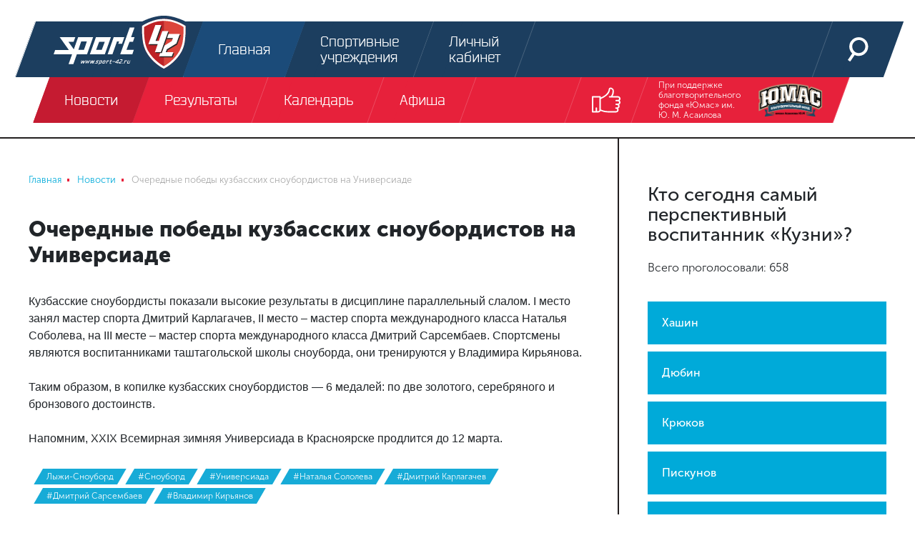

--- FILE ---
content_type: text/html; charset=UTF-8
request_url: https://sport-42.ru/news/detail/ocherednye-pobedy-kuzbasskikh-snoubordistov-na-universiade/
body_size: 12914
content:
<!doctype html><html lang="ru"><head>    <link rel="icon" type="image/png" sizes="32x32" href="/favicon-32x32.png"> <link rel="icon" type="image/png" sizes="96x96" href="/favicon-96x96.png"> <link rel="icon" type="image/png" sizes="16x16" href="/favicon-16x16.png"> <link rel="stylesheet" href="/local/templates/sport42/pre.css"/> <meta charset="UTF-8"> <title>Очередные победы кузбасских сноубордистов на Универсиаде / Новости спорта Новокузнецк, Кемерово</title> <meta name="viewport" content="width=device-width, initial-scale=1.0, maximum-scale=1.0"> <meta http-equiv="X-UA-Compatible" content="IE=edge"> <meta name="yandex-verification" content="83183f07c334f8bd"/> <meta name="yandex-verification" content="8542cc3bf4fe5456"/>  <meta name="robots" content="index, follow"><meta name="description" content="Кузбасские сноубордисты показали высокие результаты в дисциплине параллельный слалом. I место занял мастер спорта Дмитрий Карлагачев, II место – масте..."><link rel="canonical" href="https://sport-42.ru/news/detail/ocherednye-pobedy-kuzbasskikh-snoubordistov-na-universiade/"><meta name="cmsmagazine" content="df07374d5bcbddeca18251fb4892aff5" />  </head><body class="b-site" itemscope itemtype="http://schema.org/WebPage"><div id="panel"></div><div class="text-center top-banner">  <ins data-revive-zoneid="1" data-revive-id="f941cadfef3de1e517ed92a47fca33d5"></ins>  </div><header class="b-header"> <div class="fixed-container"> <div class="header-top"> <a class="logo" href="/"> <svg class="icon icon_header-logo-icon header-logo-icon"> <use xlink:href="/local/templates/sport42/images/sprite.svg#header-logo-icon"></use> </svg> </a> <div class="menu"> <a class="menu-link active" href="/"> <span class="menu-link-animated"> <svg class="icon icon_header-main-icon header-icon"> <use xlink:href="/local/templates/sport42/images/sprite.svg#header-main-icon"></use> </svg> <span>Главная</span> </span> </a> <a class="menu-link " href="/companies/"> <span class="menu-link-animated"> <svg class="icon icon_header-sport-object-icon header-icon"> <use xlink:href="/local/templates/sport42/images/sprite.svg#header-sport-object-icon"></use> </svg> <span>Спортивные учреждения</span> </span> </a> <a class="menu-link " href="/personal/"> <span class="menu-link-animated"> <svg class="icon icon_header-login-icon header-icon"> <use xlink:href="/local/templates/sport42/images/sprite.svg#header-login-icon"></use> </svg> <span>Личный кабинет</span> </span> </a> </div> <div class="right-col"> <a class="menu-link" href="/search/"> <span class="menu-link-animated"> <svg class="icon icon_header-search-icon header-icon"> <use xlink:href="/local/templates/sport42/images/sprite.svg#header-search-icon"></use> </svg> </span> </a> <a class="menu-link btn-show-mobile btn-show-menu js-show-m-menu" href="#"> <span></span> <span></span> <span></span> </a> </div> </div> <div class="header-bottom"> <div class="menu js-header-menu"> <a class="menu-link active" href="/news/"> <span class="menu-link-animated js-type-21">Новости</span> </a> <a class="menu-link " href="/results/"> <span class="menu-link-animated js-type-17">Результаты</span> </a> <a class="menu-link " href="/calendar/"> <span class="menu-link-animated js-type-">Календарь</span> </a> <a class="menu-link " href="/afisha/"> <span class="menu-link-animated js-type-23">Афиша</span> </a> </div> <div class="right-col"> <a class="menu-link js-show-header-socials show-header-socials" href="#"> <span class="menu-link-animated"> <svg class="icon icon_header-show-socials header-show-socials"> <use xlink:href="/local/templates/sport42/images/sprite.svg#header-show-socials"></use> </svg> </span> </a> <div class="header-socials js-header-socials"> <a class="menu-link" href="http://vk.com/sportkuzbass" target="_blank"> <span class="menu-link-animated"> <svg class="icon icon_fixed-socials-icon-vk icon-social"> <use xlink:href="/local/templates/sport42/images/sprite.svg#fixed-socials-icon-vk"></use> </svg> </span> </a> <a class="menu-link" href="http://www.youtube.com/user/SportKuzbass" target="_blank"> <span class="menu-link-animated"> <svg class="icon icon_fixed-socials-icon-youtube icon-social"> <use xlink:href="/local/templates/sport42/images/sprite.svg#fixed-socials-icon-youtube"></use> </svg> </span> </a> <a class="menu-link" href="http://instagram.com/sportkuzbass" target="_blank"> <span class="menu-link-animated"> <svg class="icon icon_fixed-socials-icon-instagram icon-social"> <use xlink:href="/local/templates/sport42/images/sprite.svg#fixed-socials-icon-instagram"></use> </svg> </span> </a> </div> </div> <a class="sponsors menu-link" href="https://vk.com/bfumas" target="_blank"> При поддержке благотворительного фонда «Юмас» им. Ю. М. Асаилова <img src="/local/templates/sport42/images/header-sponsor.png"/> </a> </div> <div class="header-mobile-menu"> <ul> <li> <a href="/news/">Новости</a> </li> <li> <a href="/personal/">Личный кабинет</a> </li> <li> <a href="/results/">Результаты</a> </li> <li> <a href="/calendar/">Календарь</a> </li> <li> <a href="/afisha/">Афиша</a> </li> <li> <a href="/companies/">Спортивные учреждения</a> </li> </ul> <div class="mobile-socials"> <a href="http://vk.com/sportkuzbass" target="_blank"> <svg class="icon icon_fixed-socials-icon-vk icon-social"> <use xlink:href="/local/templates/sport42/images/sprite.svg#fixed-socials-icon-vk"></use> </svg> </a> <a href="http://www.youtube.com/user/SportKuzbass" target="_blank"> <svg class="icon icon_fixed-socials-icon-youtube icon-social"> <use xlink:href="/local/templates/sport42/images/sprite.svg#fixed-socials-icon-youtube"></use> </svg> </a> <a href="http://instagram.com/sportkuzbass" target="_blank"> <svg class="icon icon_fixed-socials-icon-instagram icon-social"> <use xlink:href="/local/templates/sport42/images/sprite.svg#fixed-socials-icon-instagram"></use> </svg> </a> </div> <div class="mobile-contacts"> <div class="row"> <div class="mobile-contact col-4 align-self-end"><span>Спортивное интернет-телевидение Новокузнецка</span></div> <div class="mobile-contact col-4 align-self-end"><span>При поддержке благотвортельного фонда «Юмас» им. Ю. М. Асаилова</span></div> <div class="mobile-contact col-4 align-self-end"><span>Разработка и дизайн</span></div> </div> <div class="row"> <div class="mobile-contact col-md-4 col-sm-12 align-self-middle"><img src="/local/templates/sport42/images/header-logo-icon.svg"/></div> <div class="mobile-contact col-md-4 col-sm-12 align-self-middle"><img src="/local/templates/sport42/images/header-sponsor.png"/></div> <div class="mobile-contact col-md-4 col-sm-12 align-self-middle"> <svg class="icon icon_happy-happy icon-mobile-happy"> <use xlink:href="/local/templates/sport42/images/sprite.svg#happy-happy"></use> </svg> </div> </div> </div> </div> </div></header><div class="b-page-column-container "> <div class="b-page-column page-column-center"> <nav class="b-breadcrumb"><ul class="breadcrumb" role="navigation" itemscope itemtype="http://schema.org/BreadcrumbList"><li itemprop="itemListElement" itemscope itemtype="http://schema.org/ListItem" id="bx_breadcrumb_0"><a href="/" title="Главная" itemprop="item"><span itemprop="name">Главная</span></a><meta itemprop="position" content="1" /></li><li itemprop="itemListElement" itemscope itemtype="http://schema.org/ListItem" id="bx_breadcrumb_1"><a href="/news/" title="Новости" itemprop="item"><span itemprop="name">Новости</span></a><meta itemprop="position" content="2" /></li><li class="active" itemprop="itemListElement" itemscope itemtype="http://schema.org/ListItem" id="bx_breadcrumb_2"><span itemprop="name">Очередные победы кузбасских сноубордистов на Универсиаде</span><meta itemprop="position" content="3" /></li></ul></nav> <div class="b-title article-title"> <h1>Очередные победы кузбасских сноубордистов на Универсиаде</h1> </div> <div class="b-main-article"> <div class="article-content content-area"> Кузбасские сноубордисты показали высокие результаты в дисциплине параллельный слалом. I место занял мастер спорта Дмитрий Карлагачев, II место – мастер спорта международного класса Наталья Соболева, на III месте – мастер спорта международного класса Дмитрий Сарсембаев. Спортсмены являются воспитанниками таштагольской школы сноуборда, они тренируются у Владимира Кирьянова.<br /><br />Таким образом, в копилке кузбасских сноубордистов — 6 медалей: по две золотого, серебряного и бронзового достоинств.<br /><br />Напомним, XXIX Всемирная зимняя Универсиада в Красноярске продлится до 12 марта. </div> </div> <div class="b-article-title"> <div class="tags"> <a class="tag skying" href="/news/skying/"> Лыжи-Сноуборд </a> <a class="tag" href="/news/tag/%D0%A1%D0%BD%D0%BE%D1%83%D0%B1%D0%BE%D1%80%D0%B4/"> #Сноуборд </a> <a class="tag" href="/news/tag/%D0%A3%D0%BD%D0%B8%D0%B2%D0%B5%D1%80%D1%81%D0%B8%D0%B0%D0%B4%D0%B0/"> #Универсиада </a> <a class="tag" href="/news/tag/%D0%9D%D0%B0%D1%82%D0%B0%D0%BB%D1%8C%D1%8F+%D0%A1%D0%BE%D0%BB%D0%BE%D0%BB%D0%B5%D0%B2%D0%B0/"> #Наталья Сололева </a> <a class="tag" href="/news/tag/%D0%94%D0%BC%D0%B8%D1%82%D1%80%D0%B8%D0%B9+%D0%9A%D0%B0%D1%80%D0%BB%D0%B0%D0%B3%D0%B0%D1%87%D0%B5%D0%B2/"> #Дмитрий Карлагачев </a> <a class="tag" href="/news/tag/%D0%94%D0%BC%D0%B8%D1%82%D1%80%D0%B8%D0%B9+%D0%A1%D0%B0%D1%80%D1%81%D0%B5%D0%BC%D0%B1%D0%B0%D0%B5%D0%B2/"> #Дмитрий Сарсембаев </a> <a class="tag" href="/news/tag/%D0%92%D0%BB%D0%B0%D0%B4%D0%B8%D0%BC%D0%B8%D1%80+%D0%9A%D0%B8%D1%80%D1%8C%D1%8F%D0%BD%D0%BE%D0%B2/"> #Владимир Кирьянов </a> </div> <div class="author-panel"> <a class="author" href="#"> <div class="image-container"><img src="/local/templates/sport42/images/article-author.png"></div> <div class="name-date"> <div class="name">Редакция Sport42</div> <div class="date">09.03.2019</div> </div> </a> <div class="b-social-share"> Расскажи друзьям: <div class="ya-share2" data-services="vkontakte,facebook,twitter"></div> </div> </div> </div> <div class="b-title"> <h2>Читайте далее</h2> </div> <div class="b-news-list b-inner-block"> <div class="element small " id="bx_3218110189_58854"> <div class="right-col"> <div class="about"> <a class="date" href="/news/detail/kuznya-profukala-ne-tolko-karavaeva-no-i-belozerova-vchera-oni-razorvali/"> 23 октября 2019 12:14</a>  <a class="comments" href="/news/detail/kuznya-profukala-ne-tolko-karavaeva-no-i-belozerova-vchera-oni-razorvali/#comments"> <svg class="icon icon_news-list-comments icon-comments"> <use xlink:href="/local/templates/sport42/images/sprite.svg#news-list-comments"></use> </svg> <span>23</span> </a> <a class="watches" href="/news/detail/kuznya-profukala-ne-tolko-karavaeva-no-i-belozerova-vchera-oni-razorvali/"> <svg class="icon icon_news-list-watches icon-watches"> <use xlink:href="/local/templates/sport42/images/sprite.svg#news-list-watches"></use> </svg> <span>20292</span> </a>  <a class="watch-news" href="/news/detail/kuznya-profukala-ne-tolko-karavaeva-no-i-belozerova-vchera-oni-razorvali/"> <svg class="icon icon_news-list-arrow icon-arrow"> <use xlink:href="/local/templates/sport42/images/sprite.svg#news-list-arrow"></use> </svg> </a> </div> <a class="heading small" href="/news/detail/kuznya-profukala-ne-tolko-karavaeva-no-i-belozerova-vchera-oni-razorvali/" itemprop="headline"> Вспоминаем историю Белозерова, который снова обыграл «Кузню» </a> <div class="tags"> <a class="btn news-tag js-news-tag hockey" href="/news/hockey/"> Хоккей </a> <a class="btn news-tag js-news-tag " href="/news/tag/ХК Металлург Новокузнецк/">#ХК Металлург Новокузнецк</a> <a class="btn news-tag js-news-tag " href="/news/tag/ВХЛ/">#ВХЛ</a> <a class="btn news-tag js-news-tag " href="/news/tag/ХК Торпедо У-К/">#ХК Торпедо У-К</a> <a class="btn news-tag js-news-tag " href="/news/tag/Андрей Белозеров/">#Андрей Белозеров</a> <a class="btn news-tag js-news-tag hidden" href="/news/tag/ХК Кузнецкие Медведи/">#ХК Кузнецкие Медведи</a> <a class="btn news-tag js-news-tag hidden" href="/news/tag/Юрий Гайлик/">#Юрий Гайлик</a> <a class="btn news-tag js-news-tag hidden" href="/news/tag/Дмитрий Пархоменко/">#Дмитрий Пархоменко</a> <a class="btn news-tag js-news-tag hidden" href="/news/tag/Андрей Караваев/">#Андрей Караваев</a> <a class="btn news-tag js-news-tag hidden" href="/news/tag/Антон Рубан/">#Антон Рубан</a> <a class="btn news-tag js-news-tag hidden" href="/news/tag/ХК Мечел/">#ХК Мечел</a> <a class="btn news-tag js-news-tag hidden" href="/news/tag/МХЛ/">#МХЛ</a> <a class="btn tags-more js-tags-more" href="#"> <svg class="icon icon_news-list-tag-more "> <use xlink:href="/local/templates/sport42/images/sprite.svg#news-list-tag-more"></use> </svg> </a> </div> </div> </div> <div class="element small " id="bx_3218110189_56021"> <div class="right-col"> <div class="about"> <a class="date" href="/news/detail/vospominaniya-o-khokkee-sergey-abramov/"> 24 мая 2019 09:42</a>  <a class="comments" href="/news/detail/vospominaniya-o-khokkee-sergey-abramov/#comments"> <svg class="icon icon_news-list-comments icon-comments"> <use xlink:href="/local/templates/sport42/images/sprite.svg#news-list-comments"></use> </svg> <span>6</span> </a> <a class="watches" href="/news/detail/vospominaniya-o-khokkee-sergey-abramov/"> <svg class="icon icon_news-list-watches icon-watches"> <use xlink:href="/local/templates/sport42/images/sprite.svg#news-list-watches"></use> </svg> <span>12278</span> </a>  <a class="watch-news" href="/news/detail/vospominaniya-o-khokkee-sergey-abramov/"> <svg class="icon icon_news-list-arrow icon-arrow"> <use xlink:href="/local/templates/sport42/images/sprite.svg#news-list-arrow"></use> </svg> </a> </div> <a class="heading small" href="/news/detail/vospominaniya-o-khokkee-sergey-abramov/" itemprop="headline"> Воспоминания о хоккее. Умер Сергей Абрамов </a> <div class="tags"> <a class="btn news-tag js-news-tag hockey" href="/news/hockey/"> Хоккей </a> <a class="btn news-tag js-news-tag " href="/news/tag/ХК Металлург Новокузнецк/">#ХК Металлург Новокузнецк</a> <a class="btn news-tag js-news-tag " href="/news/tag/ХК Ижсталь/">#ХК Ижсталь</a> <a class="btn news-tag js-news-tag " href="/news/tag/Сергей Абрамов/">#Сергей Абрамов</a> <a class="btn news-tag js-news-tag " href="/news/tag/Сергей Лантратов/">#Сергей Лантратов</a> </div> </div> </div> <div class="element small " id="bx_3218110189_59244"> <div class="right-col"> <div class="about"> <a class="date" href="/news/detail/kto-otvetit-za-provalnyy-sezon/"> 10 марта 2019 13:49</a>  <a class="comments" href="/news/detail/kto-otvetit-za-provalnyy-sezon/#comments"> <svg class="icon icon_news-list-comments icon-comments"> <use xlink:href="/local/templates/sport42/images/sprite.svg#news-list-comments"></use> </svg> <span>26</span> </a> <a class="watches" href="/news/detail/kto-otvetit-za-provalnyy-sezon/"> <svg class="icon icon_news-list-watches icon-watches"> <use xlink:href="/local/templates/sport42/images/sprite.svg#news-list-watches"></use> </svg> <span>3947</span> </a>  <a class="watch-news" href="/news/detail/kto-otvetit-za-provalnyy-sezon/"> <svg class="icon icon_news-list-arrow icon-arrow"> <use xlink:href="/local/templates/sport42/images/sprite.svg#news-list-arrow"></use> </svg> </a> </div> <a class="heading small" href="/news/detail/kto-otvetit-za-provalnyy-sezon/" itemprop="headline"> Кто ответит за провальный сезон? </a> <div class="tags"> <a class="btn news-tag js-news-tag hockey" href="/news/hockey/"> Хоккей </a> <a class="btn news-tag js-news-tag " href="/news/tag/ХК Металлург Новокузнецк/">#ХК Металлург Новокузнецк</a> <a class="btn news-tag js-news-tag " href="/news/tag/ВХЛ/">#ВХЛ</a> <a class="btn news-tag js-news-tag " href="/news/tag/Кубок Петрова/">#Кубок Петрова</a> <a class="btn news-tag js-news-tag " href="/news/tag/плей-офф/">#плей-офф</a> <a class="btn news-tag js-news-tag hidden" href="/news/tag/Дмитрий Пархоменко/">#Дмитрий Пархоменко</a> <a class="btn news-tag js-news-tag hidden" href="/news/tag/Даниил Ердаков/">#Даниил Ердаков</a> <a class="btn news-tag js-news-tag hidden" href="/news/tag/Рафаэль Хакимов/">#Рафаэль Хакимов</a> <a class="btn news-tag js-news-tag hidden" href="/news/tag/Андрей Денякин/">#Андрей Денякин</a> <a class="btn tags-more js-tags-more" href="#"> <svg class="icon icon_news-list-tag-more "> <use xlink:href="/local/templates/sport42/images/sprite.svg#news-list-tag-more"></use> </svg> </a> </div> </div> </div> <div class="element small " id="bx_3218110189_59249"> <div class="right-col"> <div class="about"> <a class="date" href="/news/detail/pyat-igrokov-i-trener-kuzbassa-2-primut-uchastie-v-matche-voskhodyashchikh-zvyezd/"> 09 марта 2019 11:01</a>  <a class="comments" href="/news/detail/pyat-igrokov-i-trener-kuzbassa-2-primut-uchastie-v-matche-voskhodyashchikh-zvyezd/#comments"> <svg class="icon icon_news-list-comments icon-comments"> <use xlink:href="/local/templates/sport42/images/sprite.svg#news-list-comments"></use> </svg> <span>1</span> </a> <a class="watches" href="/news/detail/pyat-igrokov-i-trener-kuzbassa-2-primut-uchastie-v-matche-voskhodyashchikh-zvyezd/"> <svg class="icon icon_news-list-watches icon-watches"> <use xlink:href="/local/templates/sport42/images/sprite.svg#news-list-watches"></use> </svg> <span>1886</span> </a>  <a class="watch-news" href="/news/detail/pyat-igrokov-i-trener-kuzbassa-2-primut-uchastie-v-matche-voskhodyashchikh-zvyezd/"> <svg class="icon icon_news-list-arrow icon-arrow"> <use xlink:href="/local/templates/sport42/images/sprite.svg#news-list-arrow"></use> </svg> </a> </div> <a class="heading small" href="/news/detail/pyat-igrokov-i-trener-kuzbassa-2-primut-uchastie-v-matche-voskhodyashchikh-zvyezd/" itemprop="headline"> Пять игроков и тренер «Кузбасса-2» примут участие в Матче восходящих звёзд </a> <div class="tags"> <a class="btn news-tag js-news-tag volleyball" href="/news/volleyball/"> Волейбол </a> <a class="btn news-tag js-news-tag " href="/news/tag/Матч восходящих звезд/">#Матч восходящих звезд</a> <a class="btn news-tag js-news-tag " href="/news/tag/ВК Кузбасс-2/">#ВК Кузбасс-2</a> <a class="btn news-tag js-news-tag " href="/news/tag/Илья Пыхов/">#Илья Пыхов</a> <a class="btn news-tag js-news-tag " href="/news/tag/Владислав Гендлер/">#Владислав Гендлер</a> <a class="btn news-tag js-news-tag hidden" href="/news/tag/Виталий Незнанов/">#Виталий Незнанов</a> <a class="btn news-tag js-news-tag hidden" href="/news/tag/Юлий Сытник/">#Юлий Сытник</a> <a class="btn news-tag js-news-tag hidden" href="/news/tag/Денис Матусевич/">#Денис Матусевич</a> <a class="btn news-tag js-news-tag hidden" href="/news/tag/Никита Сульдин/">#Никита Сульдин</a> <a class="btn tags-more js-tags-more" href="#"> <svg class="icon icon_news-list-tag-more "> <use xlink:href="/local/templates/sport42/images/sprite.svg#news-list-tag-more"></use> </svg> </a> </div> </div> </div> <div class="element small " id="bx_3218110189_59248"> <div class="right-col"> <div class="about"> <a class="date" href="/news/detail/chistka-nachinaetsya-kuznya-rasstalas-s-zashchitnikom/"> 08 марта 2019 18:00</a>  <a class="comments" href="/news/detail/chistka-nachinaetsya-kuznya-rasstalas-s-zashchitnikom/#comments"> <svg class="icon icon_news-list-comments icon-comments"> <use xlink:href="/local/templates/sport42/images/sprite.svg#news-list-comments"></use> </svg> <span>9</span> </a> <a class="watches" href="/news/detail/chistka-nachinaetsya-kuznya-rasstalas-s-zashchitnikom/"> <svg class="icon icon_news-list-watches icon-watches"> <use xlink:href="/local/templates/sport42/images/sprite.svg#news-list-watches"></use> </svg> <span>2766</span> </a>  <a class="watch-news" href="/news/detail/chistka-nachinaetsya-kuznya-rasstalas-s-zashchitnikom/"> <svg class="icon icon_news-list-arrow icon-arrow"> <use xlink:href="/local/templates/sport42/images/sprite.svg#news-list-arrow"></use> </svg> </a> </div> <a class="heading small" href="/news/detail/chistka-nachinaetsya-kuznya-rasstalas-s-zashchitnikom/" itemprop="headline"> Чистка начинается. «Кузня» рассталась с защитником </a> <div class="tags"> <a class="btn news-tag js-news-tag hockey" href="/news/hockey/"> Хоккей </a> <a class="btn news-tag js-news-tag " href="/news/tag/расторжение контракта/">#расторжение контракта</a> <a class="btn news-tag js-news-tag " href="/news/tag/ХК Металлург Новокузнецк/">#ХК Металлург Новокузнецк</a> <a class="btn news-tag js-news-tag " href="/news/tag/ВХЛ/">#ВХЛ</a> <a class="btn news-tag js-news-tag " href="/news/tag/Александр Макаров/">#Александр Макаров</a> </div> </div> </div> </div> <div class="b-title"> <h2>Комментарии: 0</h2> <a href="/rules/">Правила</a></div><div class="b-comments-form">  <form id="addReview" method="post"> <input type="hidden" name="sessid" id="sessid" value="e3c9f471f12a699e94ff2b3f3b064655" /> <input type="hidden" name="action" value="likee.review.add.post"> <input type="hidden" name="PARENT_ID" value="0"> <div class="quote d-none js-quote"></div> <div class="form-group"> <label for="reviewUserName">Ваше имя</label> <input type="text" class="form-control" name="USER_NAME" id="reviewUserName" value="" required> </div> <div class="form-group"> <label for="reviewUserEmail">Ваш email</label> <input type="email" class="form-control" name="USER_EMAIL" id="reviewUserEmail" value="" required> </div> <div class="form-group"> <textarea class="form-control" name="REVIEW" id="reviewText" rows="5" maxlength="1000" placeholder="Напишите ваш комментарий" ></textarea> </div> <div class="form-group"> <div class="g-recaptcha" data-sitekey=""></div> </div> <button class="btn-submit" type="submit">Отправить</button></form> </div> </div> <div class="b-page-column page-column-aside" id="sidebar_left"> <div class="b-interview">  <div class="js-poll"> <div class="interview"> <div class="date-time"></div> <div class="heading"> <h3>Кто сегодня самый перспективный воспитанник «Кузни»?</h3> <p>Всего проголосовали: 658</p> </div> <div class="content js-interview-content"> <form class="votes js-interview-form" method="post" action="/local/components/likee/polls.list/ajax.php"> <input type="hidden" name="sessid" id="sessid_1" value="e3c9f471f12a699e94ff2b3f3b064655" /> <input type="hidden" name="action" value="likee.polls.list.vote"> <input type="hidden" name="POLL_ID" value="100"> <button class="vote" name="VARIANT_ID" value="516"> <div class="name"> Хашин </div> <div class="selected"> <svg class="icon icon_interview-check-icon interview-check-icon"> <use xlink:href="/local/templates/sport42/images/sprite.svg#interview-check-icon"></use> </svg> </div> </button> <button class="vote" name="VARIANT_ID" value="517"> <div class="name"> Дюбин </div> <div class="selected"> <svg class="icon icon_interview-check-icon interview-check-icon"> <use xlink:href="/local/templates/sport42/images/sprite.svg#interview-check-icon"></use> </svg> </div> </button> <button class="vote" name="VARIANT_ID" value="518"> <div class="name"> Крюков </div> <div class="selected"> <svg class="icon icon_interview-check-icon interview-check-icon"> <use xlink:href="/local/templates/sport42/images/sprite.svg#interview-check-icon"></use> </svg> </div> </button> <button class="vote" name="VARIANT_ID" value="519"> <div class="name"> Пискунов </div> <div class="selected"> <svg class="icon icon_interview-check-icon interview-check-icon"> <use xlink:href="/local/templates/sport42/images/sprite.svg#interview-check-icon"></use> </svg> </div> </button> <button class="vote" name="VARIANT_ID" value="520"> <div class="name"> Гржелецкий </div> <div class="selected"> <svg class="icon icon_interview-check-icon interview-check-icon"> <use xlink:href="/local/templates/sport42/images/sprite.svg#interview-check-icon"></use> </svg> </div> </button> <button class="vote" name="VARIANT_ID" value="521"> <div class="name"> Гуревич </div> <div class="selected"> <svg class="icon icon_interview-check-icon interview-check-icon"> <use xlink:href="/local/templates/sport42/images/sprite.svg#interview-check-icon"></use> </svg> </div> </button> <button class="vote" name="VARIANT_ID" value="522"> <div class="name"> Герасимов </div> <div class="selected"> <svg class="icon icon_interview-check-icon interview-check-icon"> <use xlink:href="/local/templates/sport42/images/sprite.svg#interview-check-icon"></use> </svg> </div> </button> <button class="vote" name="VARIANT_ID" value="523"> <div class="name"> Никто </div> <div class="selected"> <svg class="icon icon_interview-check-icon interview-check-icon"> <use xlink:href="/local/templates/sport42/images/sprite.svg#interview-check-icon"></use> </svg> </div> </button> </form> </div> </div> <div class="interviews-more"> <a href="/local/components/likee/polls.list/ajax.php?category=2" class="js-reload"> <svg class="icon icon_interview-more-icon load-more-icon"> <use xlink:href="/local/templates/sport42/images/sprite.svg#interview-more-icon"></use> </svg> Еще одно голосование </a> </div> </div> </div><div class="text-center b-content-images">   </div> <div class="b-nav-tabs nav-tabs-text"><ul class="nav nav-tabs" role="tab-list"><li class="nav-item"> <a class="nav-link active" role="tab" aria-selected="aria-selected" data-toggle="tab" href="#b-match-result-1" aria-controls="b-match-result-1" id="b-match-result-today">Результаты </a> </li><li class="nav-item"> <a class="nav-link" role="tab" data-toggle="tab" href="#b-match-result-2" aria-controls="b-match-result-2" id="b-match-result-tomorrow">Календарь </a> </li></ul><div class="tab-content"><div class="tab-pane fade show active" role="tabpanel" id="b-match-result-1" aria-labelledby="today"> <div class="b-match-result"> <div class="element"> <div class="heading clearfix"> <a class="tag float-left hockey" href="/results/hockey/">Хоккей</a> <div class="date-time float-right"> <span class="date">23 января</span> </div> </div> <div class="content"> <div class="match js-match second-win" > <div class="match-content"> <div class="club"> <img src="/upload/resize_cache/iblock/4c0/5yg2gjrymp2d80aoqiapfwy6nquntajd/48_48_1/Олимпия.png" alt="Олимпия" width="48" height="48"> О� </div> <div class="score"> <span>3</span> : <span class="second">4</span> </div> <div class="club second"> <img src="/upload/resize_cache/iblock/f78/48_48_1/hockey_metallurg.png" alt="Металлург Нк" width="48" height="48"> М� </div> </div> <div class="overtime-pause">Б</div> </div> </div> </div> <div class="element"> <div class="heading clearfix"> <a class="tag float-left hockey" href="/results/hockey/">Хоккей</a> <div class="date-time float-right"> <span class="date">21 января</span> </div> </div> <div class="content"> <div class="match js-match first-win" > <div class="match-content"> <div class="club"> <img src="/upload/resize_cache/iblock/470/48_48_1/молот.png" alt="Молот" width="48" height="41"> М� </div> <div class="score"> <span>2</span> : <span class="second">1</span> </div> <div class="club second"> <img src="/upload/resize_cache/iblock/f78/48_48_1/hockey_metallurg.png" alt="Металлург Нк" width="48" height="48"> М� </div> </div> <div class="overtime-pause">ОТ</div> </div> </div> </div> <div class="element"> <div class="heading clearfix"> <a class="tag float-left hockey" href="/results/hockey/">Хоккей</a> <div class="date-time float-right"> <span class="date">20 января</span> </div> </div> <div class="content"> <div class="match js-match first-win" > <div class="match-content"> <div class="club"> <img src="/upload/resize_cache/iblock/7c8/48_48_1/medved.png" alt="Кузнецкие Медведи" width="48" height="48"> К� </div> <div class="score"> <span>5</span> : <span class="second">4</span> </div> <div class="club second"> <img src="/upload/resize_cache/iblock/a3f/fqs583cdjgszt8c7x3vwd9n4o3h6p3dp/48_48_1/Снежные Барсы.png" alt="Снежные Барсы" width="48" height="48"> С� </div> </div> <div class="overtime-pause">ОТ</div> </div> </div> </div> <div class="element"> <div class="heading clearfix"> <a class="tag float-left hockey" href="/results/hockey/">Хоккей</a> <div class="date-time float-right"> <span class="date">19 января</span> </div> </div> <div class="content"> <div class="match js-match second-win" > <div class="match-content"> <div class="club"> <img src="/upload/resize_cache/iblock/da6/48_48_1/toros.png" alt="Торос" width="48" height="38"> Т� </div> <div class="score"> <span>4</span> : <span class="second">5</span> </div> <div class="club second"> <img src="/upload/resize_cache/iblock/f78/48_48_1/hockey_metallurg.png" alt="Металлург Нк" width="48" height="48"> М� </div> </div> <div class="overtime-pause">Б</div> </div> </div> </div> <div class="element"> <div class="heading clearfix"> <a class="tag float-left hockey" href="/results/hockey/">Хоккей</a> <div class="date-time float-right"> <span class="date">17 января</span> </div> </div> <div class="content"> <div class="match js-match second-win" > <div class="match-content"> <div class="club"> <img src="/upload/resize_cache/iblock/d9a/tw3se19geb2275cz2bev1m7car4ohyf5/48_48_1/Ижсталь.png" alt="Ижсталь" width="48" height="48"> И� </div> <div class="score"> <span>2</span> : <span class="second">3</span> </div> <div class="club second"> <img src="/upload/resize_cache/iblock/f78/48_48_1/hockey_metallurg.png" alt="Металлург Нк" width="48" height="48"> М� </div> </div> <div class="overtime-pause">Б</div> </div> </div> </div> <div class="element"> <div class="heading clearfix"> <a class="tag float-left hockey" href="/results/hockey/">Хоккей</a> <div class="date-time float-right"> <span class="date">13 января</span> </div> </div> <div class="content"> <div class="match js-match first-win" > <div class="match-content"> <div class="club"> <img src="/upload/resize_cache/iblock/f78/48_48_1/hockey_metallurg.png" alt="Металлург Нк" width="48" height="48"> М� </div> <div class="score"> <span>5</span> : <span class="second">1</span> </div> <div class="club second"> <img src="/upload/resize_cache/iblock/72c/o6bqhjd250mnrh3h32rdkcmm4mb001o0/48_48_1/Кристалл.png" alt="Кристалл" width="48" height="48"> К� </div> </div> </div> </div> </div> </div> <div class="b-match-result"> <div class="element"> <div class="heading clearfix"> <a class="tag float-left football" href="/results/football/">Футбол</a> <div class="date-time float-right"> <span class="date">15 июля</span> </div> </div> <div class="content"> <div class="match js-match first-win" > <div class="match-content"> <div class="club"> <img src="/upload/resize_cache/iblock/05d/48_48_1/франция.png" alt="Франция" width="48" height="32"> Ф� </div> <div class="score"> <span>4</span> : <span class="second">2</span> </div> <div class="club second"> <img src="/upload/resize_cache/iblock/5eb/48_48_1/хор.png" alt="Хорватия" width="48" height="24"> Х� </div> </div> </div> </div> </div> <div class="element"> <div class="heading clearfix"> <a class="tag float-left football" href="/results/football/">Футбол</a> <div class="date-time float-right"> <span class="date">14 июля</span> </div> </div> <div class="content"> <div class="match js-match second-win" > <div class="match-content"> <div class="club"> <img src="/upload/resize_cache/iblock/e4e/48_48_1/анг.png" alt="Англия" width="48" height="29"> А� </div> <div class="score"> <span>0</span> : <span class="second">2</span> </div> <div class="club second"> <img src="/upload/resize_cache/iblock/859/48_48_1/бел.png" alt="Бельгия" width="48" height="32"> Б� </div> </div> </div> </div> </div> <div class="element"> <div class="heading clearfix"> <a class="tag float-left football" href="/results/football/">Футбол</a> <div class="date-time float-right"> <span class="date">11 июля</span> </div> </div> <div class="content"> <div class="match js-match first-win" > <div class="match-content"> <div class="club"> <img src="/upload/resize_cache/iblock/5eb/48_48_1/хор.png" alt="Хорватия" width="48" height="24"> Х� </div> <div class="score"> <span>2</span> : <span class="second">1</span> </div> <div class="club second"> <img src="/upload/resize_cache/iblock/e4e/48_48_1/анг.png" alt="Англия" width="48" height="29"> А� </div> </div> <div class="overtime-pause">ОТ</div> </div> </div> </div> <div class="element"> <div class="heading clearfix"> <a class="tag float-left football" href="/results/football/">Футбол</a> <div class="date-time float-right"> <span class="date">10 июля</span> </div> </div> <div class="content"> <div class="match js-match first-win" > <div class="match-content"> <div class="club"> <img src="/upload/resize_cache/iblock/05d/48_48_1/франция.png" alt="Франция" width="48" height="32"> Ф� </div> <div class="score"> <span>1</span> : <span class="second">0</span> </div> <div class="club second"> <img src="/upload/resize_cache/iblock/859/48_48_1/бел.png" alt="Бельгия" width="48" height="32"> Б� </div> </div> </div> </div> </div> <div class="element"> <div class="heading clearfix"> <a class="tag float-left football" href="/results/football/">Футбол</a> <div class="date-time float-right"> <span class="date">07 июля</span> </div> </div> <div class="content"> <div class="match js-match second-win" > <div class="match-content"> <div class="club"> <img src="/upload/resize_cache/iblock/42f/48_48_1/Russia.jpg" alt="Россия" width="48" height="32"> Р� </div> <div class="score"> <span>2</span> : <span class="second">3</span> </div> <div class="club second"> <img src="/upload/resize_cache/iblock/5eb/48_48_1/хор.png" alt="Хорватия" width="48" height="24"> Х� </div> </div> <div class="overtime-pause">ОТ</div> </div> <div class="match js-match second-win" > <div class="match-content"> <div class="club"> <img src="/upload/resize_cache/iblock/037/48_48_1/Sweden.jpg" alt="Швеция" width="48" height="30"> Ш� </div> <div class="score"> <span>0</span> : <span class="second">2</span> </div> <div class="club second"> <img src="/upload/resize_cache/iblock/e4e/48_48_1/анг.png" alt="Англия" width="48" height="29"> А� </div> </div> </div> </div> </div> </div> <div class="b-match-result"> <div class="element"> <div class="heading clearfix"> <a class="tag float-left volleyball" href="/results/volleyball/">Волейбол</a> <div class="date-time float-right"> <span class="date">25 марта</span> </div> </div> <div class="content"> <div class="match js-match first-win" > <div class="match-content"> <div class="club"> <img src="/upload/resize_cache/iblock/3d1/48_48_1/кузбасс.jpg" alt="Кузбасс" width="48" height="48"> К� </div> <div class="score"> <span>3</span> : <span class="second">0</span> </div> <div class="club second"> <img src="/upload/resize_cache/iblock/431/48_48_1/аск.png" alt="АСК" width="48" height="48"> А� </div> </div> </div> </div> </div> <div class="element"> <div class="heading clearfix"> <a class="tag float-left volleyball" href="/results/volleyball/">Волейбол</a> <div class="date-time float-right"> <span class="date">20 марта</span> </div> </div> <div class="content"> <div class="match js-match first-win" > <div class="match-content"> <div class="club"> <img src="/upload/resize_cache/iblock/3d1/48_48_1/кузбасс.jpg" alt="Кузбасс" width="48" height="48"> К� </div> <div class="score"> <span>3</span> : <span class="second">0</span> </div> <div class="club second"> <img src="/upload/resize_cache/iblock/46d/48_48_1/1.jpg" alt="Югра-Самотлор" width="48" height="48"> Ю� </div> </div> </div> </div> </div> <div class="element"> <div class="heading clearfix"> <a class="tag float-left volleyball" href="/results/volleyball/">Волейбол</a> <div class="date-time float-right"> <span class="date">15 марта</span> </div> </div> <div class="content"> <div class="match js-match second-win" > <div class="match-content"> <div class="club"> <img src="/upload/resize_cache/iblock/99f/48_48_1/строитель.png" alt="Строитель Минск" width="48" height="48"> С� </div> <div class="score"> <span>1</span> : <span class="second">3</span> </div> <div class="club second"> <img src="/upload/resize_cache/iblock/3d1/48_48_1/кузбасс.jpg" alt="Кузбасс" width="48" height="48"> К� </div> </div> </div> </div> </div> <div class="element"> <div class="heading clearfix"> <a class="tag float-left volleyball" href="/results/volleyball/">Волейбол</a> <div class="date-time float-right"> <span class="date">12 марта</span> </div> </div> <div class="content"> <div class="match js-match first-win" > <div class="match-content"> <div class="club"> <img src="/upload/resize_cache/iblock/853/48_48_1/VC_Belogorie_Logo.jpg" alt="Белогорье" width="37" height="48"> Б� </div> <div class="score"> <span>3</span> : <span class="second">0</span> </div> <div class="club second"> <img src="/upload/resize_cache/iblock/3d1/48_48_1/кузбасс.jpg" alt="Кузбасс" width="48" height="48"> К� </div> </div> </div> </div> </div> <div class="element"> <div class="heading clearfix"> <a class="tag float-left volleyball" href="/results/volleyball/">Волейбол</a> <div class="date-time float-right"> <span class="date">04 марта</span> </div> </div> <div class="content"> <div class="match js-match first-win" > <div class="match-content"> <div class="club"> <img src="/upload/resize_cache/iblock/264/48_48_1/1.jpg" alt="Динамо-ЛО" width="48" height="48"> Д� </div> <div class="score"> <span>3</span> : <span class="second">0</span> </div> <div class="club second"> <img src="/upload/resize_cache/iblock/3d1/48_48_1/кузбасс.jpg" alt="Кузбасс" width="48" height="48"> К� </div> </div> </div> </div> </div> <div class="element"> <div class="heading clearfix"> <a class="tag float-left volleyball" href="/results/volleyball/">Волейбол</a> <div class="date-time float-right"> <span class="date">25 февраля</span> </div> </div> <div class="content"> <div class="match js-match first-win" > <div class="match-content"> <div class="club"> <img src="/upload/resize_cache/iblock/3d1/48_48_1/кузбасс.jpg" alt="Кузбасс" width="48" height="48"> К� </div> <div class="score"> <span>3</span> : <span class="second">1</span> </div> <div class="club second"> <img src="/upload/resize_cache/iblock/d09/48_48_1/зенит спб.png" alt="Зенит" width="48" height="24"> З� </div> </div> </div> </div> </div> </div> <div class="b-match-result"> <div class="element"> <div class="heading clearfix"> <a class="tag float-left rugby" href="/results/rugby/">Регби</a> <div class="date-time float-right"> <span class="date">22 октября</span> </div> </div> <div class="content"> <div class="match js-match first-win" > <div class="match-content"> <div class="club"> <img src="/upload/resize_cache/iblock/d56/48_48_1/1.jpg" alt="ВВА-Подмосковье" width="37" height="48"> В� </div> <div class="score"> <span>21</span> : <span class="second">14</span> </div> <div class="club second"> <img src="/upload/resize_cache/iblock/f8a/48_48_1/rugby_metallurg.png" alt="РК Металлург" width="48" height="48"> Р� </div> </div> </div> </div> </div> <div class="element"> <div class="heading clearfix"> <a class="tag float-left rugby" href="/results/rugby/">Регби</a> <div class="date-time float-right"> <span class="date">09 октября</span> </div> </div> <div class="content"> <div class="match js-match first-win" > <div class="match-content"> <div class="club"> <img src="/upload/resize_cache/iblock/008/48_48_1/стрела.png" alt="Стрела" width="48" height="47"> С� </div> <div class="score"> <span>53</span> : <span class="second">18</span> </div> <div class="club second"> <img src="/upload/resize_cache/iblock/f8a/48_48_1/rugby_metallurg.png" alt="РК Металлург" width="48" height="48"> Р� </div> </div> </div> </div> </div> <div class="element"> <div class="heading clearfix"> <a class="tag float-left rugby" href="/results/rugby/">Регби</a> <div class="date-time float-right"> <span class="date">01 октября</span> </div> </div> <div class="content"> <div class="match js-match second-win" > <div class="match-content"> <div class="club"> <img src="/upload/resize_cache/iblock/f8a/48_48_1/rugby_metallurg.png" alt="РК Металлург" width="48" height="48"> Р� </div> <div class="score"> <span>15</span> : <span class="second">53</span> </div> <div class="club second"> <img src="/upload/resize_cache/iblock/618/48_48_1/1.jpg" alt="Енисей-СТМ" width="48" height="48"> С� </div> </div> </div> </div> </div> <div class="element"> <div class="heading clearfix"> <a class="tag float-left rugby" href="/results/rugby/">Регби</a> <div class="date-time float-right"> <span class="date">18 сентября</span> </div> </div> <div class="content"> <div class="match js-match second-win" > <div class="match-content"> <div class="club"> <img src="/upload/resize_cache/iblock/d63/48_48_1/1.jpeg" alt="ХКМ Динамо" width="48" height="48"> Д� </div> <div class="score"> <span>8</span> : <span class="second">23</span> </div> <div class="club second"> <img src="/upload/resize_cache/iblock/f8a/48_48_1/rugby_metallurg.png" alt="РК Металлург" width="48" height="48"> Р� </div> </div> </div> </div> </div> <div class="element"> <div class="heading clearfix"> <a class="tag float-left rugby" href="/results/rugby/">Регби</a> <div class="date-time float-right"> <span class="date">06 сентября</span> </div> </div> <div class="content"> <div class="match js-match second-win" > <div class="match-content"> <div class="club"> <img src="/upload/resize_cache/iblock/f8a/48_48_1/rugby_metallurg.png" alt="РК Металлург" width="48" height="48"> Р� </div> <div class="score"> <span>16</span> : <span class="second">31</span> </div> <div class="club second"> <img src="/upload/resize_cache/iblock/511/48_48_1/локо.png" alt="Локомотив" width="48" height="48"> Л� </div> </div> </div> </div> </div> <div class="element"> <div class="heading clearfix"> <a class="tag float-left rugby" href="/results/rugby/">Регби</a> <div class="date-time float-right"> <span class="date">14 августа</span> </div> </div> <div class="content"> <div class="match js-match second-win" > <div class="match-content"> <div class="club"> <img src="/upload/resize_cache/iblock/817/48_48_1/химик.png" alt="Химик Дзержинск" width="41" height="48"> Х� </div> <div class="score"> <span>10</span> : <span class="second">43</span> </div> <div class="club second"> <img src="/upload/resize_cache/iblock/f8a/48_48_1/rugby_metallurg.png" alt="РК Металлург" width="48" height="48"> Р� </div> </div> </div> </div> </div> </div> <div class="b-match-result"> <div class="element"> <div class="heading clearfix"> <a class="tag float-left hockeyball" href="/results/hockeyball/">Хоккей с мячом</a> <div class="date-time float-right"> <span class="date">09 ноября</span> </div> </div> <div class="content"> <div class="match js-match first-win" > <div class="match-content"> <div class="club"> <img src="/upload/resize_cache/iblock/10d/48_48_1/кузбасс.jpg" alt="Кузбасс" width="48" height="48"> К� </div> <div class="score"> <span>12</span> : <span class="second">3</span> </div> <div class="club second"> <img src="/upload/resize_cache/iblock/c34/48_48_1/мурман.jpeg" alt="Мурман" width="48" height="48"> М� </div> </div> </div> </div> </div> <div class="element"> <div class="heading clearfix"> <a class="tag float-left hockeyball" href="/results/hockeyball/">Хоккей с мячом</a> <div class="date-time float-right"> <span class="date">06 ноября</span> </div> </div> <div class="content"> <div class="match js-match first-win" > <div class="match-content"> <div class="club"> <img src="/upload/resize_cache/iblock/10d/48_48_1/кузбасс.jpg" alt="Кузбасс" width="48" height="48"> К� </div> <div class="score"> <span>11</span> : <span class="second">1</span> </div> <div class="club second"> <img src="/upload/resize_cache/iblock/4d4/48_48_1/Dinamo-Kazan-hokkey-480.jpg" alt="Динамо-Казань" width="42" height="48"> Д� </div> </div> </div> </div> </div> <div class="element"> <div class="heading clearfix"> <a class="tag float-left hockeyball" href="/results/hockeyball/">Хоккей с мячом</a> <div class="date-time float-right"> <span class="date">06 марта</span> </div> </div> <div class="content"> <div class="match js-match first-win" > <div class="match-content"> <div class="club"> <img src="/upload/resize_cache/iblock/10d/48_48_1/кузбасс.jpg" alt="Кузбасс" width="48" height="48"> К� </div> <div class="score"> <span>10</span> : <span class="second">4</span> </div> <div class="club second"> <img src="/upload/resize_cache/iblock/8ff/48_48_1/1.jpeg" alt="Байкал-Энергия" width="48" height="48"> Б� </div> </div> </div> </div> </div> <div class="element"> <div class="heading clearfix"> <a class="tag float-left hockeyball" href="/results/hockeyball/">Хоккей с мячом</a> <div class="date-time float-right"> <span class="date">03 марта</span> </div> </div> <div class="content"> <div class="match js-match second-win" > <div class="match-content"> <div class="club"> <img src="/upload/resize_cache/iblock/8ff/48_48_1/1.jpeg" alt="Байкал-Энергия" width="48" height="48"> Б� </div> <div class="score"> <span>8</span> : <span class="second">11</span> </div> <div class="club second"> <img src="/upload/resize_cache/iblock/10d/48_48_1/кузбасс.jpg" alt="Кузбасс" width="48" height="48"> К� </div> </div> </div> </div> </div> <div class="element"> <div class="heading clearfix"> <a class="tag float-left hockeyball" href="/results/hockeyball/">Хоккей с мячом</a> <div class="date-time float-right"> <span class="date">28 февраля</span> </div> </div> <div class="content"> <div class="match js-match second-win" > <div class="match-content"> <div class="club"> <img src="/upload/resize_cache/iblock/041/48_48_1/сибсельмаш.png" alt="Сибсельмаш" width="48" height="48"> С� </div> <div class="score"> <span>1</span> : <span class="second">8</span> </div> <div class="club second"> <img src="/upload/resize_cache/iblock/10d/48_48_1/кузбасс.jpg" alt="Кузбасс" width="48" height="48"> К� </div> </div> </div> </div> </div> <div class="element"> <div class="heading clearfix"> <a class="tag float-left hockeyball" href="/results/hockeyball/">Хоккей с мячом</a> <div class="date-time float-right"> <span class="date">22 февраля</span> </div> </div> <div class="content"> <div class="match js-match first-win" > <div class="match-content"> <div class="club"> <img src="/upload/resize_cache/iblock/10d/48_48_1/кузбасс.jpg" alt="Кузбасс" width="48" height="48"> К� </div> <div class="score"> <span>8</span> : <span class="second">5</span> </div> <div class="club second"> <img src="/upload/resize_cache/iblock/8ff/48_48_1/1.jpeg" alt="Байкал-Энергия" width="48" height="48"> Б� </div> </div> </div> </div> </div> </div></div><div class="tab-pane fade" role="tabpanel" id="b-match-result-2" aria-labelledby="tomorrow"> <div class="b-match-result"> <div class="element"> <div class="heading clearfix"> <a class="tag float-left hockey" href="/calendar/hockey/">Хоккей</a> <div class="date-time float-right"> <span class="date">25 января</span> </div> </div> <div class="content"> <div class="match js-match has-link " > <div class="match-content"> <div class="club"> <img src="/upload/resize_cache/iblock/663/gqfml7z0erugy0hx6rhf5hcnt6p8k88d/48_48_1/МХК Динамо Москва.png" alt="МХК Динамо Москва" width="48" height="48"> Д� </div> <div class="score"> <span>17</span> : <span class="second">00</span> </div> <div class="club second"> <img src="/upload/resize_cache/iblock/7c8/48_48_1/medved.png" alt="Кузнецкие Медведи" width="48" height="48"> К� </div> </div> <a class="btn match-btn red match-bet" href="/forecast/?match=74548"> <svg class="icon icon_match-result-score icon-match-result-score"> <use xlink:href="/local/templates/sport42/images/sprite.svg#match-result-score"></use> </svg> <span>Сделать прогноз</span> <svg class="icon icon_match-result-arrow icon-match-result-arrow"> <use xmlns:xlink="http://www.w3.org/1999/xlink" xlink:href="/local/templates/sport42/images/sprite.svg#match-result-arrow"></use> </svg> </a> </div> </div> </div> <div class="element"> <div class="heading clearfix"> <a class="tag float-left hockey" href="/calendar/hockey/">Хоккей</a> <div class="date-time float-right"> <span class="date">27 января</span> </div> </div> <div class="content"> <div class="match js-match has-link " > <div class="match-content"> <div class="club"> <img src="/upload/resize_cache/iblock/f78/48_48_1/hockey_metallurg.png" alt="Металлург Нк" width="48" height="48"> М� </div> <div class="score"> <span>19</span> : <span class="second">00</span> </div> <div class="club second"> <img src="/upload/resize_cache/iblock/d89/48_48_1/горняк.png" alt="Горняк" width="48" height="27"> Г� </div> </div> <a class="btn match-btn red match-bet" href="/forecast/?match=74431"> <svg class="icon icon_match-result-score icon-match-result-score"> <use xlink:href="/local/templates/sport42/images/sprite.svg#match-result-score"></use> </svg> <span>Сделать прогноз</span> <svg class="icon icon_match-result-arrow icon-match-result-arrow"> <use xmlns:xlink="http://www.w3.org/1999/xlink" xlink:href="/local/templates/sport42/images/sprite.svg#match-result-arrow"></use> </svg> </a> </div> </div> </div> <div class="element"> <div class="heading clearfix"> <a class="tag float-left hockey" href="/calendar/hockey/">Хоккей</a> <div class="date-time float-right"> <span class="date">29 января</span> </div> </div> <div class="content"> <div class="match js-match has-link " > <div class="match-content"> <div class="club"> <img src="/upload/resize_cache/iblock/f78/48_48_1/hockey_metallurg.png" alt="Металлург Нк" width="48" height="48"> М� </div> <div class="score"> <span>19</span> : <span class="second">00</span> </div> <div class="club second"> <img src="/upload/resize_cache/iblock/a30/48_48_1/челмет.png" alt="Челмет" width="48" height="38"> Ч� </div> </div> <a class="btn match-btn red match-bet" href="/forecast/?match=74432"> <svg class="icon icon_match-result-score icon-match-result-score"> <use xlink:href="/local/templates/sport42/images/sprite.svg#match-result-score"></use> </svg> <span>Сделать прогноз</span> <svg class="icon icon_match-result-arrow icon-match-result-arrow"> <use xmlns:xlink="http://www.w3.org/1999/xlink" xlink:href="/local/templates/sport42/images/sprite.svg#match-result-arrow"></use> </svg> </a> </div> <div class="match js-match has-link " > <div class="match-content"> <div class="club"> <img src="/upload/resize_cache/iblock/7c8/48_48_1/medved.png" alt="Кузнецкие Медведи" width="48" height="48"> К� </div> <div class="score"> <span>14</span> : <span class="second">00</span> </div> <div class="club second"> <img src="/upload/resize_cache/iblock/550/zdp6zqw5hajr65c80ecta6n8w2s3vrpb/48_48_1/Ладья.png" alt="Ладья" width="48" height="48"> Л� </div> </div> <a class="btn match-btn red match-bet" href="/forecast/?match=74513"> <svg class="icon icon_match-result-score icon-match-result-score"> <use xlink:href="/local/templates/sport42/images/sprite.svg#match-result-score"></use> </svg> <span>Сделать прогноз</span> <svg class="icon icon_match-result-arrow icon-match-result-arrow"> <use xmlns:xlink="http://www.w3.org/1999/xlink" xlink:href="/local/templates/sport42/images/sprite.svg#match-result-arrow"></use> </svg> </a> </div> </div> </div> <div class="element"> <div class="heading clearfix"> <a class="tag float-left hockey" href="/calendar/hockey/">Хоккей</a> <div class="date-time float-right"> <span class="date">31 января</span> </div> </div> <div class="content"> <div class="match js-match has-link " > <div class="match-content"> <div class="club"> <img src="/upload/resize_cache/iblock/f78/48_48_1/hockey_metallurg.png" alt="Металлург Нк" width="48" height="48"> М� </div> <div class="score"> <span>13</span> : <span class="second">00</span> </div> <div class="club second"> <img src="/upload/resize_cache/iblock/a75/cvnomrme3kcjouotoehi9sk9tu461tam/48_48_1/Магнитка.png" alt="Магнитка" width="48" height="48"> М� </div> </div> <a class="btn match-btn red match-bet" href="/forecast/?match=74433"> <svg class="icon icon_match-result-score icon-match-result-score"> <use xlink:href="/local/templates/sport42/images/sprite.svg#match-result-score"></use> </svg> <span>Сделать прогноз</span> <svg class="icon icon_match-result-arrow icon-match-result-arrow"> <use xmlns:xlink="http://www.w3.org/1999/xlink" xlink:href="/local/templates/sport42/images/sprite.svg#match-result-arrow"></use> </svg> </a> </div> </div> </div> <div class="element"> <div class="heading clearfix"> <a class="tag float-left hockey" href="/calendar/hockey/">Хоккей</a> <div class="date-time float-right"> <span class="date">01 февраля</span> </div> </div> <div class="content"> <div class="match js-match has-link " > <div class="match-content"> <div class="club"> <img src="/upload/resize_cache/iblock/ba3/kxwtq563mmcq1xn9hmvrord31ct8nykv/48_48_1/Омские Ястребы.png" alt="Омские Ястребы" width="48" height="48"> О� </div> <div class="score"> <span>14</span> : <span class="second">00</span> </div> <div class="club second"> <img src="/upload/resize_cache/iblock/7c8/48_48_1/medved.png" alt="Кузнецкие Медведи" width="48" height="48"> К� </div> </div> <a class="btn match-btn red match-bet" href="/forecast/?match=74527"> <svg class="icon icon_match-result-score icon-match-result-score"> <use xlink:href="/local/templates/sport42/images/sprite.svg#match-result-score"></use> </svg> <span>Сделать прогноз</span> <svg class="icon icon_match-result-arrow icon-match-result-arrow"> <use xmlns:xlink="http://www.w3.org/1999/xlink" xlink:href="/local/templates/sport42/images/sprite.svg#match-result-arrow"></use> </svg> </a> </div> </div> </div> </div> </div></div></div><div class="text-center b-content-images">   </div><br> </div></div><footer class="b-footer"> <div class="b-page-column-container"> <div class="b-page-column page-column-aside footer-col"> <div class="heading">Спортивное интернет-телевидение Кузбасса</div> <div class="footer-logo heading"> <a class="logo" href="/"> <svg class="icon icon_header-logo-icon "> <use xlink:href="/local/templates/sport42/images/sprite.svg#header-logo-icon"></use> </svg> </a> </div> <div class="heading footer-sponsor"> <a href="https://vk.com/bfumas" target="_blank"> <img src="/local/templates/sport42/images/header-sponsor.png"/> </a> </div> <div class="heading">При поддержке благотворительного фонда "Юмас" им. Ю. М. Асаилова</div><div class="heading"></div> </div> <div class="b-page-column page-column-center footer-col"> <div class="row"> <div class="col-6"> <ul class="list-unstyled footer-list"> <li><a href="/">Главная</a></li> <li><a href="/bets/">Тотализатор</a></li> <li><a href="/personal/">Личный кабинет</a></li> <li><a href="/companies/">Спортивные учреждения</a></li> <li><a href="/upload/sport-42.ru-offer.pdf">Коммерческое предложение</a></li> </ul> </div> <div class="col-6"> <ul class="list-unstyled footer-list"> <li><a href="/news/">Новости</a></li> <li><a href="/results/">Результаты</a></li> <li><a href="/calendar/">Календарь</a></li> <li><a href="/afisha/">Афиша</a></li> </ul> </div> </div> </div> <div class="b-page-column page-column-aside footer-col"> <div class="heading">Разработка и дизайн сайта</div> <div class="heading"> <a href="http://likee.ru" target="_blank"> <img src="/local/templates/sport42/images/footer-site.png"/> </a> </div> <div class="heading">  <a href="https://metrika.yandex.ru/stat/?id=23429533&amp;from=informer" target="_blank" rel="nofollow"><img src="https://informer.yandex.ru/informer/23429533/3_1_FFFFFFFF_EFEFEFFF_0_pageviews" style="width:88px; height:31px; border:0;" alt="Яндекс.Метрика" title="Яндекс.Метрика: данные за сегодня (просмотры, визиты и уникальные посетители)" class="ym-advanced-informer" data-cid="23429533" data-lang="ru"/></a>    <noscript> <div><img src="https://mc.yandex.ru/watch/23429533" style="position:absolute; left:-9999px;" alt=""/></div> </noscript>    <noscript> <img src="//counter.rambler.ru/top100.cnt?pid=5752760" alt="Топ-100" /> </noscript>  </div> </div> </div> <div class="register-info"> <div class="content"> <div class="tag">12+</div> </div> </div></footer><script data-skip-moving="true">(function(w, d, n) {var cl = "bx-core";var ht = d.documentElement;var htc = ht ? ht.className : undefined;if (htc === undefined || htc.indexOf(cl) !== -1){return;}var ua = n.userAgent;if (/(iPad;)|(iPhone;)/i.test(ua)){cl += " bx-ios";}else if (/Windows/i.test(ua)){cl += ' bx-win';}else if (/Macintosh/i.test(ua)){cl += " bx-mac";}else if (/Linux/i.test(ua) && !/Android/i.test(ua)){cl += " bx-linux";}else if (/Android/i.test(ua)){cl += " bx-android";}cl += (/(ipad|iphone|android|mobile|touch)/i.test(ua) ? " bx-touch" : " bx-no-touch");cl += w.devicePixelRatio && w.devicePixelRatio >= 2? " bx-retina": " bx-no-retina";if (/AppleWebKit/.test(ua)){cl += " bx-chrome";}else if (/Opera/.test(ua)){cl += " bx-opera";}else if (/Firefox/.test(ua)){cl += " bx-firefox";}ht.className = htc ? htc + " " + cl : cl;})(window, document, navigator);</script><link href="/bitrix/cache/css/s1/sport42/template_a300bfde91b3504d8aa68bd069c29207/template_a300bfde91b3504d8aa68bd069c29207_v1.css?1768795817472098" type="text/css" rel="stylesheet" data-template-style="true"><script async src="https://www.googletagmanager.com/gtag/js?id=UA-115294092-1"></script><script> window.dataLayer = window.dataLayer || []; function gtag() { dataLayer.push(arguments); } gtag('js', new Date()); gtag('config', 'UA-115294092-1'); </script><script> function bitrixUserIsAuthorized() { return 'N' === 'Y'; } </script><script>if(!window.BX)window.BX={};if(!window.BX.message)window.BX.message=function(mess){if(typeof mess==='object'){for(let i in mess) {BX.message[i]=mess[i];} return true;}};</script><script>(window.BX||top.BX).message({"JS_CORE_LOADING":"Загрузка...","JS_CORE_NO_DATA":"- Нет данных -","JS_CORE_WINDOW_CLOSE":"Закрыть","JS_CORE_WINDOW_EXPAND":"Развернуть","JS_CORE_WINDOW_NARROW":"Свернуть в окно","JS_CORE_WINDOW_SAVE":"Сохранить","JS_CORE_WINDOW_CANCEL":"Отменить","JS_CORE_WINDOW_CONTINUE":"Продолжить","JS_CORE_H":"ч","JS_CORE_M":"м","JS_CORE_S":"с","JSADM_AI_HIDE_EXTRA":"Скрыть лишние","JSADM_AI_ALL_NOTIF":"Показать все","JSADM_AUTH_REQ":"Требуется авторизация!","JS_CORE_WINDOW_AUTH":"Войти","JS_CORE_IMAGE_FULL":"Полный размер"});</script><script src="/bitrix/js/main/core/core.min.js?1768795805242882"></script><script>BX.Runtime.registerExtension({"name":"main.core","namespace":"BX","loaded":true});</script><script>BX.setJSList(["\/bitrix\/js\/main\/core\/core_ajax.js","\/bitrix\/js\/main\/core\/core_promise.js","\/bitrix\/js\/main\/polyfill\/promise\/js\/promise.js","\/bitrix\/js\/main\/loadext\/loadext.js","\/bitrix\/js\/main\/loadext\/extension.js","\/bitrix\/js\/main\/polyfill\/promise\/js\/promise.js","\/bitrix\/js\/main\/polyfill\/find\/js\/find.js","\/bitrix\/js\/main\/polyfill\/includes\/js\/includes.js","\/bitrix\/js\/main\/polyfill\/matches\/js\/matches.js","\/bitrix\/js\/ui\/polyfill\/closest\/js\/closest.js","\/bitrix\/js\/main\/polyfill\/fill\/main.polyfill.fill.js","\/bitrix\/js\/main\/polyfill\/find\/js\/find.js","\/bitrix\/js\/main\/polyfill\/matches\/js\/matches.js","\/bitrix\/js\/main\/polyfill\/core\/dist\/polyfill.bundle.js","\/bitrix\/js\/main\/core\/core.js","\/bitrix\/js\/main\/polyfill\/intersectionobserver\/js\/intersectionobserver.js","\/bitrix\/js\/main\/lazyload\/dist\/lazyload.bundle.js","\/bitrix\/js\/main\/polyfill\/core\/dist\/polyfill.bundle.js","\/bitrix\/js\/main\/parambag\/dist\/parambag.bundle.js"]);</script><script>BX.Runtime.registerExtension({"name":"ui.dexie","namespace":"BX.DexieExport","loaded":true});</script><script>BX.Runtime.registerExtension({"name":"fc","namespace":"window","loaded":true});</script><script>BX.Runtime.registerExtension({"name":"jquery","namespace":"window","loaded":true});</script><script>BX.Runtime.registerExtension({"name":"pushstream","namespace":"window","loaded":true});</script><script>BX.Runtime.registerExtension({"name":"likeepush","namespace":"window","loaded":true});</script><script>(window.BX||top.BX).message({"LANGUAGE_ID":"ru","FORMAT_DATE":"DD.MM.YYYY","FORMAT_DATETIME":"DD.MM.YYYY HH:MI:SS","COOKIE_PREFIX":"BITRIX_SM","SERVER_TZ_OFFSET":"25200","UTF_MODE":"Y","SITE_ID":"s1","SITE_DIR":"\/","USER_ID":"","SERVER_TIME":1769241229,"USER_TZ_OFFSET":0,"USER_TZ_AUTO":"Y","bitrix_sessid":"e3c9f471f12a699e94ff2b3f3b064655"});</script><script src="/bitrix/js/ui/dexie/dist/dexie.bundle.min.js?1750770692102530"></script><script src="/bitrix/js/main/core/core_frame_cache.min.js?176879580510214"></script><script src="/bitrix/js/main/jquery/jquery-1.12.4.min.js?167856476397163"></script><script src="https://www.google.com/recaptcha/api.js"></script><script>BX.setJSList(["\/local\/components\/likee\/review.add\/templates\/.default\/script.js","\/local\/components\/likee\/review.list\/templates\/.default\/script.js","\/local\/templates\/sport42\/js\/jquery.sticky-kit.min.js","\/local\/templates\/sport42\/js\/es5-shims.min.js","\/local\/templates\/sport42\/js\/ajax.form.js","\/local\/templates\/sport42\/components\/bitrix\/menu\/header\/script.js","\/local\/components\/likee\/polls.list\/templates\/.default\/script.js","\/local\/templates\/sport42\/js\/share.js","\/local\/templates\/sport42\/js\/site.js"]);</script><script src="/bitrix/cache/js/s1/sport42/template_a22bd7d9c671fc255240cb5b8cff052c/template_a22bd7d9c671fc255240cb5b8cff052c_v1.js?176879581799847"></script><script src="/bitrix/cache/js/s1/sport42/page_6a99ff46501bb934f17b099a2d0ad736/page_6a99ff46501bb934f17b099a2d0ad736_v1.js?17687958173028"></script><script async src="/local/templates/sport42/js/main.bundle.js"></script><script async src="//adv.sport-42.ru/www/delivery/asyncjs.php"></script><script async src="//adv.sport-42.ru/www/delivery/asyncjs.php"></script><script async src="//adv.sport-42.ru/www/delivery/asyncjs.php"></script><script type="text/javascript"> (function (d, w, c) { (w[c] = w[c] || []).push(function () { try { w.yaCounter23429533 = new Ya.Metrika({ id: 23429533, clickmap: true, trackLinks: true, accurateTrackBounce: true, webvisor: true }); } catch (e) { } }); var n = d.getElementsByTagName("script")[0], s = d.createElement("script"), f = function () { n.parentNode.insertBefore(s, n); }; s.type = "text/javascript"; s.async = true; s.src = "https://mc.yandex.ru/metrika/watch.js"; if (w.opera == "[object Opera]") { d.addEventListener("DOMContentLoaded", f, false); } else { f(); } })(document, window, "yandex_metrika_callbacks"); </script><script> (function (w, d, c) { (w[c] = w[c] || []).push(function() { var options = { project: 5752760, }; try { w.top100Counter = new top100(options); } catch(e) { } }); var n = d.getElementsByTagName("script")[0], s = d.createElement("script"), f = function () { n.parentNode.insertBefore(s, n); }; s.type = "text/javascript"; s.async = true; s.src = (d.location.protocol == "https:" ? "https:" : "http:") + "//st.top100.ru/top100/top100.js"; if (w.opera == "[object Opera]") { d.addEventListener("DOMContentLoaded", f, false); } else { f(); } })(window, document, "_top100q"); </script></body></html>